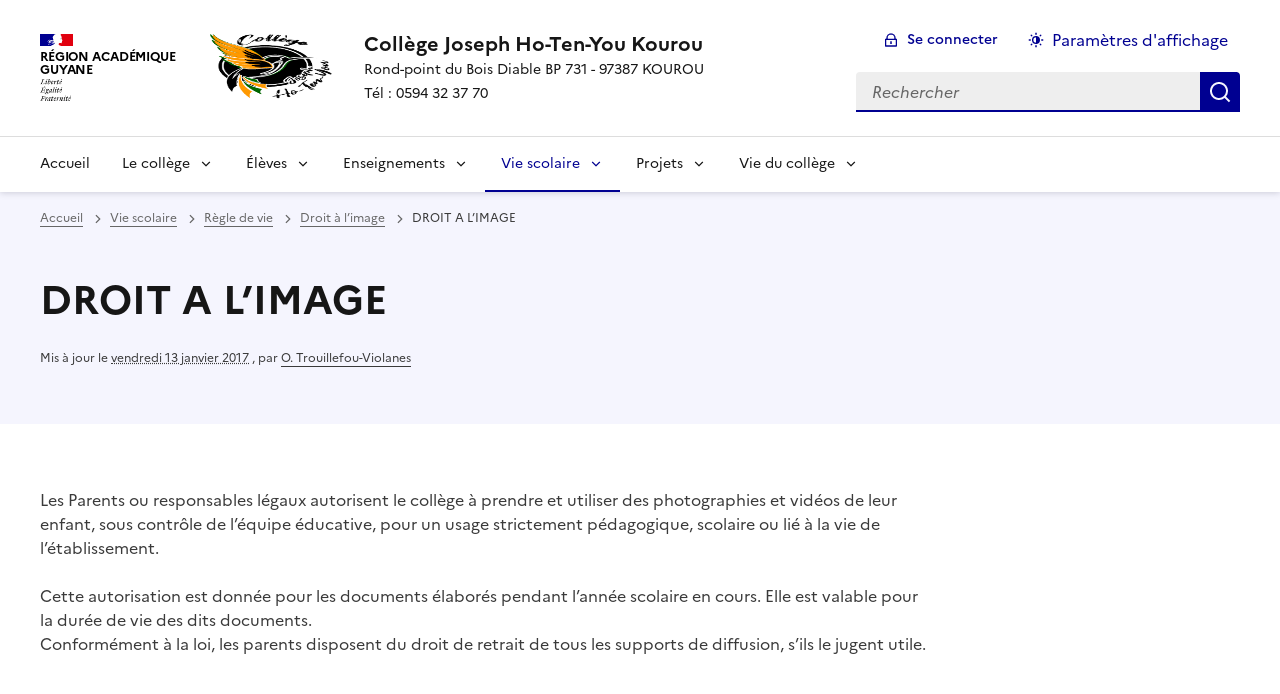

--- FILE ---
content_type: text/css
request_url: https://clg-joseph-ho-ten-you.eta.ac-guyane.fr/local/cache-css/cssdyn-css_barre_outils_icones_css-9c9e7257.css?1765218625
body_size: 1033
content:
/* #PRODUIRE{fond=css/barre_outils_icones.css,hash=f0cc70ae88b86c8c6803a16e4b85b4d5}
   md5:a1a1b15f5f29d7688d8427362ac7c325 */

.markItUp .outil_header1>a>em {background-image:url(//clg-joseph-ho-ten-you.eta.ac-guyane.fr/plugins-dist/porte_plume/icones_barre/spt-v1.svg);background-position:-2px -2px}
.markItUp .outil_bold>a>em {background-image:url(//clg-joseph-ho-ten-you.eta.ac-guyane.fr/plugins-dist/porte_plume/icones_barre/spt-v1.svg);background-position:-2px -22px}
.markItUp .outil_italic>a>em {background-image:url(//clg-joseph-ho-ten-you.eta.ac-guyane.fr/plugins-dist/porte_plume/icones_barre/spt-v1.svg);background-position:-2px -42px}
.markItUp .outil_stroke_through>a>em {background-image:url(//clg-joseph-ho-ten-you.eta.ac-guyane.fr/plugins-dist/porte_plume/icones_barre/spt-v1.svg);background-position:-2px -62px}
.markItUp .outil_liste_ul>a>em {background-image:url(//clg-joseph-ho-ten-you.eta.ac-guyane.fr/plugins-dist/porte_plume/icones_barre/spt-v1.svg);background-position:-2px -442px}
.markItUp .outil_liste_ol>a>em {background-image:url(//clg-joseph-ho-ten-you.eta.ac-guyane.fr/plugins-dist/porte_plume/icones_barre/spt-v1.svg);background-position:-2px -462px}
.markItUp .outil_indenter>a>em {background-image:url(//clg-joseph-ho-ten-you.eta.ac-guyane.fr/plugins-dist/porte_plume/icones_barre/spt-v1.svg);background-position:-2px -482px}
.markItUp .outil_desindenter>a>em {background-image:url(//clg-joseph-ho-ten-you.eta.ac-guyane.fr/plugins-dist/porte_plume/icones_barre/spt-v1.svg);background-position:-2px -502px}
.markItUp .outil_quote>a>em {background-image:url(//clg-joseph-ho-ten-you.eta.ac-guyane.fr/plugins-dist/porte_plume/icones_barre/spt-v1.svg);background-position:-2px -302px}
.markItUp .outil_poesie>a>em {background-image:url(//clg-joseph-ho-ten-you.eta.ac-guyane.fr/plugins-dist/porte_plume/icones_barre/spt-v1.svg);background-position:-2px -322px}
.markItUp .outil_link>a>em {background-image:url(//clg-joseph-ho-ten-you.eta.ac-guyane.fr/plugins-dist/porte_plume/icones_barre/spt-v1.svg);background-position:-2px -342px}
.markItUp .outil_notes>a>em {background-image:url(//clg-joseph-ho-ten-you.eta.ac-guyane.fr/plugins-dist/porte_plume/icones_barre/spt-v1.svg);background-position:-2px -362px}
.markItUp .outil_guillemets>a>em {background-image:url(//clg-joseph-ho-ten-you.eta.ac-guyane.fr/plugins-dist/porte_plume/icones_barre/spt-v1.svg);background-position:-2px -522px}
.markItUp .outil_guillemets_simples>a>em {background-image:url(//clg-joseph-ho-ten-you.eta.ac-guyane.fr/plugins-dist/porte_plume/icones_barre/spt-v1.svg);background-position:-2px -542px}
.markItUp .outil_guillemets_de>a>em {background-image:url(//clg-joseph-ho-ten-you.eta.ac-guyane.fr/plugins-dist/porte_plume/icones_barre/spt-v1.svg);background-position:-2px -562px}
.markItUp .outil_guillemets_de_simples>a>em {background-image:url(//clg-joseph-ho-ten-you.eta.ac-guyane.fr/plugins-dist/porte_plume/icones_barre/spt-v1.svg);background-position:-2px -582px}
.markItUp .outil_guillemets_uniques>a>em {background-image:url(//clg-joseph-ho-ten-you.eta.ac-guyane.fr/plugins-dist/porte_plume/icones_barre/spt-v1.svg);background-position:-2px -602px}
.markItUp .outil_caracteres>a>em {background-image:url(//clg-joseph-ho-ten-you.eta.ac-guyane.fr/plugins-dist/porte_plume/icones_barre/spt-v1.svg);background-position:-2px -282px}
.markItUp .outil_a_maj_grave>a>em {background-image:url(//clg-joseph-ho-ten-you.eta.ac-guyane.fr/plugins-dist/porte_plume/icones_barre/spt-v1.svg);background-position:-2px -162px}
.markItUp .outil_e_maj_aigu>a>em {background-image:url(//clg-joseph-ho-ten-you.eta.ac-guyane.fr/plugins-dist/porte_plume/icones_barre/spt-v1.svg);background-position:-2px -202px}
.markItUp .outil_e_maj_grave>a>em {background-image:url(//clg-joseph-ho-ten-you.eta.ac-guyane.fr/plugins-dist/porte_plume/icones_barre/spt-v1.svg);background-position:-2px -222px}
.markItUp .outil_aelig>a>em {background-image:url(//clg-joseph-ho-ten-you.eta.ac-guyane.fr/plugins-dist/porte_plume/icones_barre/spt-v1.svg);background-position:-2px -142px}
.markItUp .outil_aelig_maj>a>em {background-image:url(//clg-joseph-ho-ten-you.eta.ac-guyane.fr/plugins-dist/porte_plume/icones_barre/spt-v1.svg);background-position:-2px -122px}
.markItUp .outil_oe>a>em {background-image:url(//clg-joseph-ho-ten-you.eta.ac-guyane.fr/plugins-dist/porte_plume/icones_barre/spt-v1.svg);background-position:-2px -262px}
.markItUp .outil_oe_maj>a>em {background-image:url(//clg-joseph-ho-ten-you.eta.ac-guyane.fr/plugins-dist/porte_plume/icones_barre/spt-v1.svg);background-position:-2px -242px}
.markItUp .outil_ccedil_maj>a>em {background-image:url(//clg-joseph-ho-ten-you.eta.ac-guyane.fr/plugins-dist/porte_plume/icones_barre/spt-v1.svg);background-position:-2px -182px}
.markItUp .outil_uppercase>a>em {background-image:url(//clg-joseph-ho-ten-you.eta.ac-guyane.fr/plugins-dist/porte_plume/icones_barre/spt-v1.svg);background-position:-2px -82px}
.markItUp .outil_lowercase>a>em {background-image:url(//clg-joseph-ho-ten-you.eta.ac-guyane.fr/plugins-dist/porte_plume/icones_barre/spt-v1.svg);background-position:-2px -102px}
.markItUp .outil_code>a>em {background-image:url(//clg-joseph-ho-ten-you.eta.ac-guyane.fr/plugins-dist/porte_plume/icones_barre/spt-v1.svg);background-position:-2px -382px}
.markItUp .outil_cadre>a>em {background-image:url(//clg-joseph-ho-ten-you.eta.ac-guyane.fr/plugins-dist/porte_plume/icones_barre/spt-v1.svg);background-position:-2px -402px}
.markItUp .outil_clean>a>em {background-image:url(//clg-joseph-ho-ten-you.eta.ac-guyane.fr/plugins-dist/porte_plume/icones_barre/spt-v1.svg);background-position:-2px -422px}
.markItUp .outil_preview>a>em {background-image:url(//clg-joseph-ho-ten-you.eta.ac-guyane.fr/plugins-dist/porte_plume/icones_barre/spt-v1.svg);background-position:-2px -622px}
.markItUp .outil_intertitre1>a>em {background-image:url(//clg-joseph-ho-ten-you.eta.ac-guyane.fr/plugins-dist/porte_plume/icones_barre/spt-v1.svg);background-position:-2px -2px}
.markItUp .outil_intertitre2>a>em {background-image:url(//clg-joseph-ho-ten-you.eta.ac-guyane.fr/sites/clg-joseph-ho-ten-you.eta.ac-guyane.fr/plugins/porte_plume_enluminures_typographique/icones_barre/intertitre2.png);background-position:0}
.markItUp .outil_intertitre3>a>em {background-image:url(//clg-joseph-ho-ten-you.eta.ac-guyane.fr/sites/clg-joseph-ho-ten-you.eta.ac-guyane.fr/plugins/porte_plume_enluminures_typographique/icones_barre/intertitre3.png);background-position:0}
.markItUp .outil_alignerdroite>a>em {background-image:url(//clg-joseph-ho-ten-you.eta.ac-guyane.fr/sites/clg-joseph-ho-ten-you.eta.ac-guyane.fr/plugins/porte_plume_enluminures_typographique/icones_barre/right.png);background-position:0}
.markItUp .outil_alignergauche>a>em {background-image:url(//clg-joseph-ho-ten-you.eta.ac-guyane.fr/sites/clg-joseph-ho-ten-you.eta.ac-guyane.fr/plugins/porte_plume_enluminures_typographique/icones_barre/left.png);background-position:0}
.markItUp .outil_stroke_through_et>a>em {background-image:url(//clg-joseph-ho-ten-you.eta.ac-guyane.fr/plugins-dist/porte_plume/icones_barre/spt-v1.svg);background-position:-2px -62px}
.markItUp .outil_cadretexte>a>em {background-image:url(//clg-joseph-ho-ten-you.eta.ac-guyane.fr/sites/clg-joseph-ho-ten-you.eta.ac-guyane.fr/plugins/porte_plume_enluminures_typographique/icones_barre/cadretexte.png);background-position:0}
.markItUp .outil_speciaux>a>em {background-image:url(//clg-joseph-ho-ten-you.eta.ac-guyane.fr/sites/clg-joseph-ho-ten-you.eta.ac-guyane.fr/plugins/porte_plume_enluminures_typographique/icones_barre/tag.png);background-position:0}
.markItUp .outil_barre_code>a>em {background-image:url(//clg-joseph-ho-ten-you.eta.ac-guyane.fr/sites/clg-joseph-ho-ten-you.eta.ac-guyane.fr/plugins/porte_plume_enluminures_typographique/icones_barre/page_white_code_red.png);background-position:0}
.markItUp .outil_barre_cadre>a>em {background-image:url(//clg-joseph-ho-ten-you.eta.ac-guyane.fr/sites/clg-joseph-ho-ten-you.eta.ac-guyane.fr/plugins/porte_plume_enluminures_typographique/icones_barre/page_white_code.png);background-position:0}
.markItUp .outil_miseenevidence>a>em {background-image:url(//clg-joseph-ho-ten-you.eta.ac-guyane.fr/sites/clg-joseph-ho-ten-you.eta.ac-guyane.fr/plugins/porte_plume_enluminures_typographique/icones_barre/miseenevidence.png);background-position:0}
.markItUp .outil_miseenevidence2>a>em {background-image:url(//clg-joseph-ho-ten-you.eta.ac-guyane.fr/sites/clg-joseph-ho-ten-you.eta.ac-guyane.fr/plugins/porte_plume_enluminures_typographique/icones_barre/miseenevidence2.png);background-position:0}
.markItUp .outil_exposant>a>em {background-image:url(//clg-joseph-ho-ten-you.eta.ac-guyane.fr/sites/clg-joseph-ho-ten-you.eta.ac-guyane.fr/plugins/porte_plume_enluminures_typographique/icones_barre/exposant.png);background-position:0}
.markItUp .outil_indice>a>em {background-image:url(//clg-joseph-ho-ten-you.eta.ac-guyane.fr/sites/clg-joseph-ho-ten-you.eta.ac-guyane.fr/plugins/porte_plume_enluminures_typographique/icones_barre/indice.png);background-position:0}
.markItUp .outil_petitescapitales>a>em {background-image:url(//clg-joseph-ho-ten-you.eta.ac-guyane.fr/sites/clg-joseph-ho-ten-you.eta.ac-guyane.fr/plugins/porte_plume_enluminures_typographique/icones_barre/petitescapitales.png);background-position:0}
.markItUp .outil_barre_poesie>a>em {background-image:url(//clg-joseph-ho-ten-you.eta.ac-guyane.fr/sites/clg-joseph-ho-ten-you.eta.ac-guyane.fr/plugins/porte_plume_enluminures_typographique/icones_barre/poesie.png);background-position:0}
.markItUp .outil_barre_tableau>a>em {background-image:url(//clg-joseph-ho-ten-you.eta.ac-guyane.fr/sites/clg-joseph-ho-ten-you.eta.ac-guyane.fr/plugins/porte_plume_enluminures_typographique/icones_barre/barre-tableau.png);background-position:0}

/* roue ajax */
.ajaxLoad{
		position:relative;
}
.ajaxLoad:after {
		content:"";
		display:block;
		width:5em;
		height:5em;
		border:1px solid #eee;
		background:#fff url('//clg-joseph-ho-ten-you.eta.ac-guyane.fr/prive/images/loader.svg') center no-repeat;
		background-size:50%;
		opacity:0.5;
		position:absolute;
		left:50%;
		top:50%;
		margin-left:-2.5em;
		margin-top:-2.5em;
}
.fullscreen .ajaxLoad:after {
		position:fixed;
		left:75%;
}
